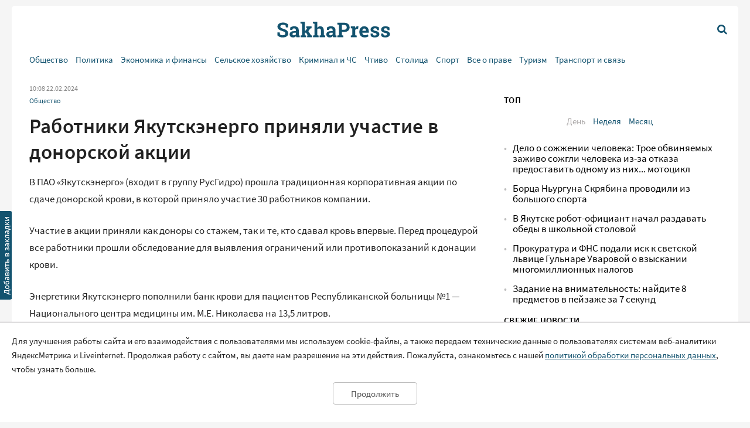

--- FILE ---
content_type: text/html; charset=UTF-8
request_url: https://sakhapress.ru/archives/292678
body_size: 10544
content:
<!DOCTYPE html>
<html lang="ru">

<head>
    <meta charset="utf-8">
    <title>      Работники Якутскэнерго приняли участие в донорской акции | SakhaPress.ru
  </title>
    <meta name="description" content="      В ПАО &amp;laquo;Якутскэнерго&amp;raquo; (входит в группу РусГидро) прошла традиционная корпоративная акции по сдаче донорской крови, в которой приняло участие 30 работников компании.    Участие в акции приняли как доноры со стажем, так и те, кто сдавал кровь впервые. Перед процедурой все работники прошли обследование для выявления ограничений или противопоказаний к донации...
  ">
    <meta name="viewport" content="width=device-width, initial-scale=1">
    <meta name="yandex-verification" content="c6b337edaf8ef4c2" />
    <meta name="google-site-verification" content="y7-9fESnb7W3EC6SSG8Gg-Y4oqJRRQIyheWuz1eyYIU" />
          <link rel="canonical" href="https://sakhapress.ru/archives/292678" />
      <link rel="amphtml" href="https://sakhapress.ru/amp/archives/292678">
            <script type="application/ld+json">
	{
		"@context": "http://schema.org",
		"@type": "NewsArticle",
		"mainEntityOfPage": {
		"@type": "WebPage",
		"@id": "https://sakhapress.ru/archives/292678"
	},
	"headline": "Работники Якутскэнерго приняли участие в донорской акции",
	"image": {
	"@type": "ImageObject",
		"url": "https://sakhapress.ru/img/logo_big_1180n620.png",
	"width": 1180,
	"height": 620
	},
"datePublished": "2024-02-22T10:08:50+09:00",
"dateModified": "2024-02-22T10:08:50+09:00",
"author": {
"@type": "Person",
"name": "Пресс-служба ПАО «Якутскэнерго»"
},
"publisher": {
"@type": "Organization",
"name": "SakhaPress.Ru",
"logo": {
"@type": "ImageObject",
"url": "https://sakhapress.ru/img/logo_mini_168n60.png",
"width": 168,
"height": 60
}
},
"description": "В ПАО &amp;laquo;Якутскэнерго&amp;raquo; (входит в группу РусГидро) прошла традиционная корпоративная акции по сдаче донорской крови, в которой приняло участие 30 работников компании.    Участие в акции приняли как доноры со стажем, так и те, кто сдавал кровь впервые. Перед процедурой все работники прошли обследование для выявления ограничений или противопоказаний к донации..."
}
</script>            <meta property="og:url" content="https://sakhapress.ru/archives/292678">
 <meta property="og:type" content="article">
 <meta property="og:title" content="Работники Якутскэнерго приняли участие в донорской акции">
  <meta property="og:image" content="https://sakhapress.ru/img/logo_big_1180n620.png">
 <meta property="og:image:width" content="1180">
 <meta property="og:image:height" content="620">
  <meta property="og:description" content="В ПАО &amp;laquo;Якутскэнерго&amp;raquo; (входит в группу РусГидро) прошла традиционная корпоративная акции по сдаче донорской крови, в которой приняло участие 30 работников компании.    Участие в акции приняли как доноры со стажем, так и те, кто сдавал кровь впервые. Перед процедурой все работники прошли обследование для выявления ограничений или противопоказаний к донации...">
 <meta property="og:site_name" content="Sakhapress.ru">
 <meta property="og:locale" content="ru_RU">
 <meta property="article:author" content="Пресс-служба ПАО «Якутскэнерго»">  
    <link rel="icon" href="/favicon-16.png" sizes="16x16" type="image/png">
    <link rel="icon" href="/favicon-32.png" sizes="32x32" type="image/png">
    <link rel="icon" href="/favicon-48.png" sizes="48x48" type="image/png">
    <link rel="icon" href="/favicon-62.png" sizes="62x62" type="image/png">
    <link rel="icon" href="/favicon-192.png" sizes="192x192" type="image/png">
    <link rel="alternate" type="application/rss+xml" href="http://sakhapress.ru/feed" />

    <link rel="preload" as="style" href="https://sakhapress.ru/build/assets/user-fa587cb6.css" /><link rel="modulepreload" href="https://sakhapress.ru/build/assets/user-85237fbb.js" /><link rel="stylesheet" href="https://sakhapress.ru/build/assets/user-fa587cb6.css" /><script type="module" src="https://sakhapress.ru/build/assets/user-85237fbb.js"></script>            <!-- Yandex.RTB -->
        <script>
            window.yaContextCb = window.yaContextCb || []
        </script>
        <script src="https://yandex.ru/ads/system/context.js" async></script>
    </head>

<body id='up'>
        <div>
        <a id="top" href="#up"><i class="icon icon-up-big"></i></a>
    </div>
    <a id="bookmarkme" href="#" rel="sidebar" title="SakhaPress.ru"><img alt='bookmark'
            src="/img/bookmark.png"></a>
    <div class="vFromDesktop">
		<div class="container">
		<div class="header_banner">
									<!-- Yandex.RTB R-A-81595-28 -->
<div id="yandex_rtb_R-A-81595-28"></div>
<script>window.yaContextCb.push(()=>{
  Ya.Context.AdvManager.render({
    renderTo: 'yandex_rtb_R-A-81595-28',
    blockId: 'R-A-81595-28'
  })
})</script>
					</div>
	</div>
	</div>
<div class="vBeforeDesktop">
		<div class="container">
		<div class="header_banner">
									<!-- Yandex.RTB R-A-81595-26 -->
<div id="yandex_rtb_R-A-81595-26"></div>
<script>window.yaContextCb.push(()=>{
  Ya.Context.AdvManager.render({
    renderTo: 'yandex_rtb_R-A-81595-26',
    blockId: 'R-A-81595-26'
  })
})</script>
					</div>
	</div>
	</div>
    <header class="vBeforeDesktop">
	<div class="container">
		<div class="wrapper">
			<div class="cell logo">
				<a class="link" href='/'>
					<img alt="SakhaPress Logo" src="/img/logo.png?v=3">
				</a>
			</div>
			<div class="cell alignright menu_button">
				<a href="#" class="open_menu"><i class="icon icon-menu"></i></a>
			</div>
		</div>
		<div class="menu">
	<div class="content">
		<ul class="categories_items">

						<li class="item"><a href="https://sakhapress.ru/archives/category/society"
					class="link">Общество</a></li>
						<li class="item"><a href="https://sakhapress.ru/archives/category/politics"
					class="link">Политика</a></li>
						<li class="item"><a href="https://sakhapress.ru/archives/category/economy"
					class="link">Экономика и финансы</a></li>
						<li class="item"><a href="https://sakhapress.ru/archives/category/dorogi-yakutii"
					class="link">Сельское хозяйство</a></li>
						<li class="item"><a href="https://sakhapress.ru/archives/category/criminal"
					class="link">Криминал и ЧС</a></li>
						<li class="item"><a href="https://sakhapress.ru/archives/category/read"
					class="link">Чтиво</a></li>
						<li class="item"><a href="https://sakhapress.ru/archives/category/capital"
					class="link">Столица</a></li>
						<li class="item"><a href="https://sakhapress.ru/archives/category/sport"
					class="link">Спорт</a></li>
						<li class="item"><a href="https://sakhapress.ru/archives/category/vse-o-prave"
					class="link">Все о праве</a></li>
						<li class="item"><a href="https://sakhapress.ru/archives/category/turizm"
					class="link">Туризм</a></li>
						<li class="item"><a href="https://sakhapress.ru/archives/category/discounts"
					class="link">Транспорт и связь</a></li>
			
			<li class="item search_item"><a href="https://sakhapress.ru/search" class="link"><i
						class="icon icon-search"></i>Поиск</a></li>
		</ul>
	</div>
</div>	</div>
</header>
<div class="container vFromDesktop">
	<header>
		<div class="wrapper">
			<div class="cell">

			</div>
			<div class="cell logo">
				<a class="link" href='/'>
					<div class="svg">

					</div>
				</a>
			</div>
			<div class="cell alignright menu_button">
				<a href="https://sakhapress.ru/search" class="search"><i class="icon icon-search"></i></a>
			</div>
		</div>
	</header>
</div>
<div class="container vFromDesktop">
	<div class="nav ">

		<div class="menu">
	<div class="content">
		<ul class="categories_items">

						<li class="item"><a href="https://sakhapress.ru/archives/category/society"
					class="link">Общество</a></li>
						<li class="item"><a href="https://sakhapress.ru/archives/category/politics"
					class="link">Политика</a></li>
						<li class="item"><a href="https://sakhapress.ru/archives/category/economy"
					class="link">Экономика и финансы</a></li>
						<li class="item"><a href="https://sakhapress.ru/archives/category/dorogi-yakutii"
					class="link">Сельское хозяйство</a></li>
						<li class="item"><a href="https://sakhapress.ru/archives/category/criminal"
					class="link">Криминал и ЧС</a></li>
						<li class="item"><a href="https://sakhapress.ru/archives/category/read"
					class="link">Чтиво</a></li>
						<li class="item"><a href="https://sakhapress.ru/archives/category/capital"
					class="link">Столица</a></li>
						<li class="item"><a href="https://sakhapress.ru/archives/category/sport"
					class="link">Спорт</a></li>
						<li class="item"><a href="https://sakhapress.ru/archives/category/vse-o-prave"
					class="link">Все о праве</a></li>
						<li class="item"><a href="https://sakhapress.ru/archives/category/turizm"
					class="link">Туризм</a></li>
						<li class="item"><a href="https://sakhapress.ru/archives/category/discounts"
					class="link">Транспорт и связь</a></li>
			
			<li class="item search_item"><a href="https://sakhapress.ru/search" class="link"><i
						class="icon icon-search"></i>Поиск</a></li>
		</ul>
	</div>
</div>
	</div>
</div>    <div class="container">
        <main>
                  <div class="row">
          <div class="eight columns">
              <div class="content">
                  <div class="meta">
	<span class="date">10:08 22.02.2024</span>
	</div>                  <ul class="categories_items">
		<li class="item"><a class="link" href='https://sakhapress.ru/archives/category/society'>Общество</a></li>
	</ul>                  <h1>Работники Якутскэнерго приняли участие в донорской акции</h1>                                    <div class="text">
	<p>В ПАО &laquo;Якутскэнерго&raquo; (входит в группу РусГидро) прошла традиционная корпоративная акции по сдаче донорской крови, в которой приняло участие 30 работников компании.</p>    <p>Участие в акции приняли как доноры со стажем, так и те, кто сдавал кровь впервые. Перед процедурой все работники прошли обследование для выявления ограничений или противопоказаний к донации крови.</p>    <div class="banner vFromDesktop"> 		<!-- Yandex.RTB R-A-81595-33 -->  <div id="yandex_rtb_R-A-81595-33"></div>  <script>
window.yaContextCb.push(()=>{
	Ya.Context.AdvManager.render({
		"blockId": "R-A-81595-33",
		"renderTo": "yandex_rtb_R-A-81595-33"
	})
})
</script> 	</div>  <div class="banner vBeforeDesktop"> 		<!-- Yandex.RTB R-A-81595-27 -->  <div id="yandex_rtb_R-A-81595-27"></div>  <script>window.yaContextCb.push(()=>{
	Ya.Context.AdvManager.render({
		"blockId": "R-A-81595-27",
		"renderTo": "yandex_rtb_R-A-81595-27"
	})
})
</script> 	</div>     <p>Энергетики Якутскэнерго пополнили банк крови для пациентов Республиканской больницы №1 &mdash; Национального центра медицины им. М.Е. Николаева на 13,5 литров.</p>    <p>Психофизиолог медицинской службы Якутскэнерго Надежда Кириллова сдает кровь регулярно &mdash; впервые пошла на донацию еще в студенчестве.</p>    <p>&laquo;Кровь сдаю практически всю жизнь и считаю это благородным делом. После каждой донации я искренне надеюсь, что она поможет тому, кто в этом нуждается&raquo;, - поделилась Надежда Константиновна.</p>    <p>Медики отметили, что на сдачу крови приходят неравнодушные люди с большим сердцем, а коллективное донорство особенно сближает коллектив.</p>    <p>Стремясь быть социально ответственной компанией, группа компаний РусГидро реализует комплексную благотворительную программу, направленную как на воспитание нового поколения профессиональных энергетиков, так и на формирование благоприятной социальной среды и улучшение качества жизни во всех регионах присутствия предприятий компании. Приоритетными направлениями благотворительной программы РусГидро, в рамках которых ведётся системная работа, являются: образование, экология, здравоохранение, спорт, культура, поддержка социальных учреждений и организаций, поддержка благотворительных фондов, НКО и нуждающихся граждан, комплексное развитие инфраструктуры регионов.</p>
	</div>                  <div class="text_author">
	Пресс-служба ПАО «Якутскэнерго»
</div>
                                                      <div class="banner vFromDesktop">
		<!-- Yandex.RTB R-A-81595-33 -->
<div id="yandex_rtb_R-A-81595-33"></div>
<script>
window.yaContextCb.push(()=>{
	Ya.Context.AdvManager.render({
		"blockId": "R-A-81595-33",
		"renderTo": "yandex_rtb_R-A-81595-33"
	})
})
</script>
	</div>

<div class="banner vBeforeDesktop">
		<!-- Yandex.RTB R-A-81595-25 -->
<div id="yandex_rtb_R-A-81595-25"></div>
<script type="text/javascript">
    (function(w, d, n, s, t) {
        w[n] = w[n] || [];
        w[n].push(function() {
            Ya.Context.AdvManager.render({
                blockId: "R-A-81595-25",
                renderTo: "yandex_rtb_R-A-81595-25",
                async: true
            });
        });
        t = d.getElementsByTagName("script")[0];
        s = d.createElement("script");
        s.type = "text/javascript";
        s.src = "//an.yandex.ru/system/context.js";
        s.async = true;
        t.parentNode.insertBefore(s, t);
    })(this, this.document, "yandexContextAsyncCallbacks");
</script>
	</div>
                  <a class="dft_button" href='#comments'>
  	Прокомментировать
  </a>
                    <a class="telegram_link" rel="nofollow" href='https://t.me/sakhapress1'><i class="icon icon-telegram"></i>Наш канал в Telegram</a>                  <div class="share">
	<script src="https://yastatic.net/es5-shims/0.0.2/es5-shims.min.js"></script>
	<script src="https://yastatic.net/share2/share.js"></script>
	<div class="ya-share2" data-services="vkontakte,odnoklassniki,twitter,whatsapp,telegram"></div>
</div>                  <div id="comments" class="comments">
	<div class="items">
						<h2 style="display: none">Комментарии</h2>
					</div>
	<h2>Добавить комментарий</h2>
<form action="https://sakhapress.ru/comments/store" method='post' id="create_comment">
	<div class="form_group">
		<label class="author" for="comment_author">Имя</label>
		<input required="required" id="comment_author" type="text" name="author" value="">
	</div>
	<div class="form_group">
		<label class="comment" for="comment_text">Ваш комментарий</label>
		<textarea required="required" id='comment_text' class="u-full-width" name='text'></textarea>
	</div> 
	<div class="form_group meta">
		<input id="email" type="text" name="email" value="">
		<input id="comment_time" type="hidden" name="comment_time" value="[base64]">
		<input type="hidden" name="_token" value="w4kGyA5swC8BXpK2ifO9XnYhsHL8sH0YwDPSGdJD">
		<input type="hidden" name="post_id" value="292678">
	</div>
	<div class="alignright">
		<input id='submit_comment' class="button-primary" type="submit" value="Отправить">
	</div>
</form></div>
                                        <div>
<!-- Yandex Native Ads C-A-81595-31 -->
<div id="yandex_rtb_C-A-81595-31"></div>
<script>window.yaContextCb.push(()=>{
  Ya.Context.AdvManager.renderWidget({
    renderTo: 'yandex_rtb_C-A-81595-31',
    blockId: 'C-A-81595-31'
  })
})</script>

</div>                      <div class="day_themes">
    <h2>Это актуально!</h2>
            <div class="row">
                            <div class="four columns">
                    <div class="theme">
                                                    <div class="image">
                                <a href="https://sakhapress.ru/archives/308958">
                                    <img alt="Сможете ответить на 8 из 10? Только самые эрудированные пройдут этот интеллектуальный вызов!" src="/thumbnails/400/250/wp-content/uploads/2026/01/gcgIMpP0J4.jpg">
                                </a>
                            </div>
                                                <div class="title">
                            <a class="link bold" href="https://sakhapress.ru/archives/308958">Сможете ответить на 8 из 10? Только самые эрудированные пройдут этот интеллектуальный вызов!</a>
                        </div>
                    </div>
                </div>
                            <div class="four columns">
                    <div class="theme">
                                                    <div class="image">
                                <a href="https://sakhapress.ru/archives/308955">
                                    <img alt="Задание на внимательность: найдите 8 предметов в пейзаже за 7 секунд" src="/thumbnails/400/250/wp-content/uploads/2026/01/2P8Bdl7sHR.jpg">
                                </a>
                            </div>
                                                <div class="title">
                            <a class="link bold" href="https://sakhapress.ru/archives/308955">Задание на внимательность: найдите 8 предметов в пейзаже за 7 секунд</a>
                        </div>
                    </div>
                </div>
                            <div class="four columns">
                    <div class="theme">
                                                    <div class="image">
                                <a href="https://sakhapress.ru/archives/308954">
                                    <img alt="Правила дорожных знаков: тест на знание обозначений, парковки и приоритета пешеходов" src="/thumbnails/400/250/wp-content/uploads/2026/01/Lv0MasPBtE.jpg">
                                </a>
                            </div>
                                                <div class="title">
                            <a class="link bold" href="https://sakhapress.ru/archives/308954">Правила дорожных знаков: тест на знание обозначений, парковки и приоритета пешеходов</a>
                        </div>
                    </div>
                </div>
                    </div>
            <div class="row">
                            <div class="four columns">
                    <div class="theme">
                                                    <div class="image">
                                <a href="https://sakhapress.ru/archives/308953">
                                    <img alt="Гороскоп на 24 января: звезды советуют действовать обдуманно и доверять интуиции" src="/thumbnails/400/250/wp-content/uploads/2026/01/hEzwABWGy8.jpg">
                                </a>
                            </div>
                                                <div class="title">
                            <a class="link bold" href="https://sakhapress.ru/archives/308953">Гороскоп на 24 января: звезды советуют действовать обдуманно и доверять интуиции</a>
                        </div>
                    </div>
                </div>
                            <div class="four columns">
                    <div class="theme">
                                                    <div class="image">
                                <a href="https://sakhapress.ru/archives/308950">
                                    <img alt="Губернатор Кузбасса Илья Середюк обвинил матерей в гибели младенцев в новокузнецком роддоме. После волны критики он удалил видео" src="/thumbnails/400/250/wp-content/uploads/2026/01/tK1GSMesXr.jpg">
                                </a>
                            </div>
                                                <div class="title">
                            <a class="link bold" href="https://sakhapress.ru/archives/308950">Губернатор Кузбасса Илья Середюк обвинил матерей в гибели младенцев в новокузнецком роддоме. После волны критики он удалил видео</a>
                        </div>
                    </div>
                </div>
                            <div class="four columns">
                    <div class="theme">
                                                    <div class="image">
                                <a href="https://sakhapress.ru/archives/308942">
                                    <img alt="Парк обезьян скрывает щенка! Найдите его всего за 5 секунд — задача не для всех" src="/thumbnails/400/250/wp-content/uploads/2026/01/JWnSwaN89u.jpg">
                                </a>
                            </div>
                                                <div class="title">
                            <a class="link bold" href="https://sakhapress.ru/archives/308942">Парк обезьян скрывает щенка! Найдите его всего за 5 секунд — задача не для всех</a>
                        </div>
                    </div>
                </div>
                    </div>
    
</div>
                                </div>
          </div>
          <div class="four columns">
              <div class="banner vFromDesktop">
		<!-- Yandex.RTB R-A-81595-29 -->
<div id="yandex_rtb_R-A-81595-29"></div>
<script>window.yaContextCb.push(()=>{
  Ya.Context.AdvManager.render({
    renderTo: 'yandex_rtb_R-A-81595-29',
    blockId: 'R-A-81595-29'
  })
})</script>
	</div>

<div class="top">
 	<h2>ТОП</h2>
 	<ul class="switcher">  
 		<li><a id="popular_day" class="current item" href="#">День</a></li> 
 		<li><a id="popular_week" class="item" href="#">Неделя</a></li>  
 		<li><a id="popular_month" class="item" href="#">Месяц</a></li> 
 	</ul>
 	<ul class="items popular_day">
 		 
 		<li class="item"><a class="link" href="https://sakhapress.ru/archives/308943">Дело о сожжении человека: Трое обвиняемых заживо сожгли человека из-за отказа предоставить одному из них... мотоцикл</a></li>
 		 
 		<li class="item"><a class="link" href="https://sakhapress.ru/archives/308951">Борца Ньургуна Скрябина проводили из большого спорта</a></li>
 		 
 		<li class="item"><a class="link" href="https://sakhapress.ru/archives/308944">В Якутске робот-официант начал раздавать обеды в школьной столовой</a></li>
 		 
 		<li class="item"><a class="link" href="https://sakhapress.ru/archives/308956">Прокуратура и ФНС подали иск к светской львице Гульнаре Уваровой о взыскании многомиллионных налогов</a></li>
 		 
 		<li class="item"><a class="link" href="https://sakhapress.ru/archives/308955">Задание на внимательность: найдите 8 предметов в пейзаже за 7 секунд</a></li>
 		 	</ul>
 	<ul style="display: none" class="items popular_week">
 		 
 		<li class="item"><a class="link" href="https://sakhapress.ru/archives/308801">Ужин для зайчат: найдите одно отличие на картинке</a></li>
 		 
 		<li class="item"><a class="link" href="https://sakhapress.ru/archives/308865">Вы точно ребёнок СССР, если угадаете все 10 сказок и мультиков: Тест на память о вашем детстве</a></li>
 		 
 		<li class="item"><a class="link" href="https://sakhapress.ru/archives/308833">Тест по живописи: Узнай шедевр с одного взгляда -- сможешь назвать все картины русских художников?</a></li>
 		 
 		<li class="item"><a class="link" href="https://sakhapress.ru/archives/308805">Тест по забытым блюдам советской кухни на 11/11: Вы точно ели это в СССР?</a></li>
 		 
 		<li class="item"><a class="link" href="https://sakhapress.ru/archives/308864">Найди муравья среди пони на картинке за 5 секунд — это сложнее, чем кажется!</a></li>
 		 	</ul>
 	<ul style="display: none" class="items popular_month">
 		 
 		<li class="item"><a class="link" href="https://sakhapress.ru/archives/308671">Забавная головоломка: найдите одно отличие между двумя котиками</a></li>
 		 
 		<li class="item"><a class="link" href="https://sakhapress.ru/archives/308658">Найди одно отличие: милая головоломка для разминки мозга</a></li>
 		 
 		<li class="item"><a class="link" href="https://sakhapress.ru/archives/308801">Ужин для зайчат: найдите одно отличие на картинке</a></li>
 		 
 		<li class="item"><a class="link" href="https://sakhapress.ru/archives/308642">Тест для знатоков: 8 вопросов о жизни в СССР, на которые легко ответили бы только свидетели той эпохи</a></li>
 		 
 		<li class="item"><a class="link" href="https://sakhapress.ru/archives/308464">Тест на внимательность: найдите кошечку с телефоном за 5 секунд!</a></li>
 		 	</ul>
 </div><div class="banner vFromDesktop">
		<!-- Yandex.RTB R-A-81595-19 -->
<div id="yandex_rtb_R-A-81595-19"></div>
<script>
window.yaContextCb.push(() => {
    Ya.Context.AdvManager.render({
        "blockId": "R-A-81595-19",
        "renderTo": "yandex_rtb_R-A-81595-19"
    })
})
</script>
	</div>

    <div class="last_news">
	<h2>Свежие новости</h2>
	<ul class="items">
				<li class="item"><a class="link" href="https://sakhapress.ru/archives/308959">UWW разрешил российским и белорусским борцам до 23 лет выступать с флагом и гимном</a></li>
				<li class="item"><a class="link" href="https://sakhapress.ru/archives/308949">В Якутске поздравили со 100-летием ветерана тыла Анну Атласову</a></li>
				<li class="item"><a class="link" href="https://sakhapress.ru/archives/308948">В Якутии полицией выявлено более 4 тысяч правонарушений в сфере миграции в 2025 году</a></li>
				<li class="item"><a class="link" href="https://sakhapress.ru/archives/308947">Продажу алкоголя подростку и доставку на дом выявили в Якутске</a></li>
			</ul>
</div><div class="social_networks">
 	<h2>SakhaPress в соцсетях</h2>
 	<div class="row">
 		<div class="six columns">
 			<ul class="items">
 				<li class="item"><a rel="nofollow" target="_blank" href="https://vk.com/sakhapress24" class='link vk'><i class="icon icon-vkontakte"></i>Вконтакте</a></li>
                <li class="item"><a rel="nofollow" target="_blank" href="https://www.youtube.com/channel/UCXHa7v9RRb8ybLW5rwh2gKg?view_as=subscriber" class='link youtube'><i class="icon icon-youtube-play"></i>YouTube</a></li>
                <li class="item"><a rel="nofollow" target="_blank" href="https://ok.ru/sakhapress" class='link ok'><i class="icon icon-odnoklassniki"></i>Одноклассники</a></li>
 			</ul>
 		</div>
 		<div class="six columns">
 			<ul class="items">
 				<li class="item"><a rel="nofollow" target="_blank" href="https://t.me/sakhapress1" class='link telegram'><i class="icon icon-telegram"></i>Telegram</a></li>
 				<li class="item"><a rel="nofollow" target="_blank" href="https://chat.whatsapp.com/De97XpzT3701bPaTScsuqp" class='link whatsapp'><i class="icon icon-whatsapp"></i>WhatsApp</a></li>
 			</ul>
 		</div>
 	</div>
 </div>

 <!--<a rel="nofollow" class="dft_button" href='https://www.instagram.com/sakhapress1/'><i class="icon icon-instagram"></i>Присоединиться</a>-->
<div class='weather vFromDesktop'>
	<h2>Погода</h2>
	<div class="informer">
		<a href="https://clck.yandex.ru/redir/dtype=stred/pid=7/cid=1228/*https://yandex.ru/pogoda/74" target="_blank"><img class="lozad" data-src="https://info.weather.yandex.net/74/2_white.ru.png?domain=ru" border="0" alt="Яндекс.Погода"/><img width="1" height="1" src="https://clck.yandex.ru/click/dtype=stred/pid=7/cid=1227/*https://img.yandex.ru/i/pix.gif" alt="" border="0"/></a>
	</div>
</div><noindex>
<div class='currency vFromDesktop'>
	<h2>Курс валют</h2>
<iframe class="lozad" style="width:100%;border:0;overflow:hidden;background-color:transparent;height:235px" scrolling="no" data-src="https://fortrader.org/informers/getInformer?st=1&cat=7&title=%D0%9A%D1%83%D1%80%D1%81%D1%8B%20%D0%B2%D0%B0%D0%BB%D1%8E%D1%82%20%D0%A6%D0%91%20%D0%A0%D0%A4&texts=%7B%22toolTitle%22%3A%22%D0%92%D0%B0%D0%BB%D1%8E%D1%82%D0%B0%22%2C%22todayCourse%22%3A%22RUB%22%7D&mult=1&showGetBtn=0&hideHeader=0&hideDate=0&w=0&codes=1&colors=false&items=2%2C21&columns=todayCourse&toCur=11111"></iframe>
</div>
</noindex>          </div>
      </div>
          </main>
    </div>
    <div class="container">
	<footer>
		<div class="row">
			<div class="four columns">
				<ul class="items">
					<li class="item"><span class="age">18+</span> Все права защищены.</li>
					<li class="item">Сетевое издание Sakhapress зарегистрировано в Федеральной службе по надзору в сфере связи, информационных технологий и массовых коммуникаций (Роскомнадзор) 29 мая 2017 года. Свидетельство о регистрации Эл № ФС77-69888.</li>
				</ul>
			</div> 
			<div class="four columns">
				<ul class="items">
					<li class="item">Использование текстовых и иных материалов с сайта Сетевого издания Sakhapress на иных ресурсах в сети Интернет и в социальных сетях разрешается только с письменного согласия редакции Sakhapress и гиперссылкой на сайт Sakhapress.</li>
					<li class="item">В сетевом издании Sakhapress возможны упоминания <a class="link" href="https://minjust.gov.ru/ru/activity/directions/998/">иноагентов</a> и
					<a class="link" href="https://minjust.gov.ru/ru/documents/7822/">запрещенных организаций</a>. Списки пополняются.
					Организация Metа, ее продукты Instagram и Facebook запрещены в РФ за экстремизм.</li>
					<li class="item">Разработка сайта: <a style="text-decoration: none; color: white" href='https://iolky.ru/'><span style="color: #7f9cf5 ">io</span>lky</a></li>
				</ul>
			</div>
			<div class="four columns">
				<ul class="items">
					<li class="item">Главный редактор: Яровиков А.Д.</li>
					<li class="item">Учредитель: ИП "Мурсакулова Э.М."</li>
					<li class="item">Телефон редакции: +7-914-273-40-15</li>
					<li class="item">E-mail редакции: sakhapress@mail.ru</li>
				</ul>
			</div>
		</div>
		<div class="row">
			<div class="four columns">
				<ul class="items">
					<li class="item"><a class="link" href='/page/rules'>Правила сайта</a></li>
					<li class="item"><a class="link" href='/page/politika-obrabotki-personalnyh-dannyh'>Политика обработки персональных данных</a></li>
					<li class="item"><a class="link" href='/page/prays-list'>Размещение рекламы</a></li>
					<li class="item"><a class="link" href='/page/kontakty'>Контакты</a></li>
				</ul>
			</div>
			<div class="eight columns">
					<!--LiveInternet counter--><script type="text/javascript">
document.write('<a href="//www.liveinternet.ru/click" '+
'target="_blank"><img src="//counter.yadro.ru/hit?t44.6;r'+
escape(document.referrer)+((typeof(screen)=='undefined')?'':
';s'+screen.width+''+screen.height+''+(screen.colorDepth?
screen.colorDepth:screen.pixelDepth))+';u'+escape(document.URL)+
';h'+escape(document.title.substring(0,150))+';'+Math.random()+
'" alt="" title="LiveInternet" '+
'border="0" width="31" height="31"><\/a>')
</script><!--/LiveInternet-->

<!-- Yandex.Metrika counter -->
<script type="text/javascript" >
   (function(m,e,t,r,i,k,a){m[i]=m[i]||function(){(m[i].a=m[i].a||[]).push(arguments)};
   m[i].l=1*new Date();k=e.createElement(t),a=e.getElementsByTagName(t)[0],k.async=1,k.src=r,a.parentNode.insertBefore(k,a)})
   (window, document, "script", "https://mc.yandex.ru/metrika/tag.js", "ym");

   ym(51179711, "init", {
        clickmap:true,
        trackLinks:true,
        accurateTrackBounce:true
   });
</script>
<noscript><div><img src="https://mc.yandex.ru/watch/51179711" style="position:absolute; left:-9999px;" alt="" /></div></noscript>
<!-- /Yandex.Metrika counter -->

			</div>
		</div>
		
	</footer>
</div>    <div id="personal_data_policy_card" style="display: none;">
        <p>Для улучшения работы сайта и его взаимодействия с пользователями мы используем cookie-файлы, а также передаем
            технические данные о пользователях системам веб-аналитики ЯндексМетрика и Liveinternet. Продолжая работу с
            сайтом, вы даете нам разрешение на эти действия. Пожалуйста, ознакомьтесь с нашей <a
                href="https://sakhapress.ru/page/politika-obrabotki-personalnyh-dannyh">политикой обработки персональных
                данных</a>, чтобы узнать больше.</p>
        <div class="button_container"><button>Продолжить</button></div>
    </div>
    <!-- Yandex.RTB R-A-81595-34 -->
    <script>
        window.yaContextCb.push(() => {
            Ya.Context.AdvManager.render({
                "blockId": "R-A-81595-34",
                "type": "fullscreen",
                "platform": "touch"
            })
        })
    </script>
</body>

</html>
